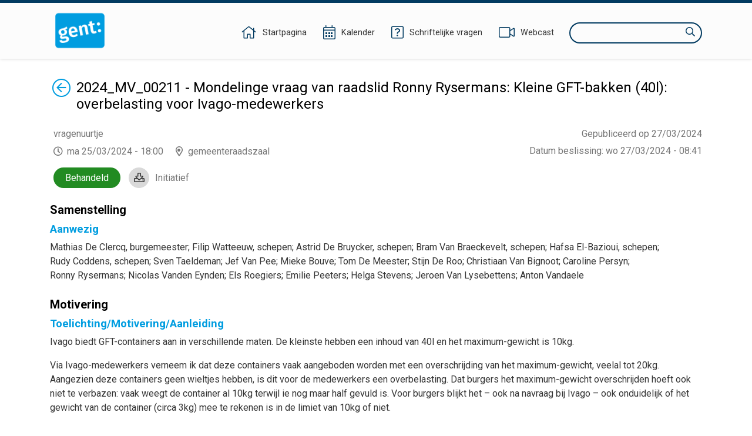

--- FILE ---
content_type: text/html;charset=UTF-8
request_url: https://ebesluitvorming.gent.be/zittingen/23.1012.6870.3287/agendapunten/24.0321.8427.8955;jsessionid=C885B40AEA5B8FB77189C01988ABDC6C
body_size: 25745
content:
<!DOCTYPE html>
<html lang="nl">
<head>
    

    <meta http-equiv="X-UA-COMPATIBLE" content="IE=edge">
    <meta http-equiv="content-type" content="text/html; charset=utf-8" />
    <meta name="viewport" content="width=device-width, initial-scale=1, maximum-scale=1">
    <meta name="_ctx" content="/" />

    
    <title>Raadpleegomgeving - Open Data - Agendapunt</title>

    <link rel="stylesheet" href="https://fonts.googleapis.com/css?family=Roboto:400,500,700&display=swap" />

    <link rel="stylesheet" href="/lib/datatables/css/datatables.min.css" />
    <link rel="stylesheet" href="/lib/bootstrap/css/bootstrap.min.css" />
    <link rel="stylesheet" href="/lib/fontawesome/css/all.min.css" />
    <link rel="stylesheet" href="/lib/datetimepicker/css/bootstrap-datetimepicker.min.css" />
    <link rel="stylesheet" href="/lib/select2/css/select2.min.css" />
    <link rel="stylesheet" href="/lib/select2/css/select2-bootstrap4.min.css" />
    <link rel="stylesheet" href="/lib/select2/css/select2-readonly.css" />
    <link rel="stylesheet" href="/lib/bootstrap-multiselect/css/bootstrap-multiselect.min.css" />
    <link rel="stylesheet" href="/consult.css" />

    <script src="/lib/less/less.min.js"></script>
    <script src="/lib/jquery/jquery-3.7.1.min.js"></script>
    <script src="/lib/jquery-mustache/jquery.mustache.js"></script>
    <script src="/lib/jquery-pagination/jquery-pagination.js"></script>
    <script src="/lib/bootstrap/js/bootstrap.bundle.min.js"></script>
    <script src="/lib/bootbox/bootbox.min.js"></script>
    <script src="/lib/underscore/underscore.min.js"></script>
    <script src="/lib/datatables/js/datatables.min.js"></script>
    <script src="/lib/moment/moment-with-locales.min.js"></script>
    <script src="/lib/datetimepicker/js/bootstrap-datetimepicker.min.js"></script>
    <script src="/lib/select2/js/select2.min.js"></script>
    <script src="/lib/select2/i18n/select2.nl.js"></script>
    <script src="/lib/bootstrap-multiselect/js/bootstrap-multiselect.js"></script>
    <script src="//sdk.companywebcast.com/sdk/player/client.js"></script>

    <script async src="https://www.googletagmanager.com/gtag/js?id=G-XESFNK6WJK"></script>
    <script>
        window.dataLayer = window.dataLayer || [];
        function gtag(){dataLayer.push(arguments);}
        gtag('js', new Date());

        gtag('config', 'G-XESFNK6WJK');
    </script>

    <!-- Matomo -->
    
    <!-- End Matomo Code -->

    <script>
        var _contextPath = '';
        $(document).ready(function () {
            var _ctxContent = $('meta[name=_ctx]').attr('content');
            _contextPath = _ctxContent ? _ctxContent.replace(/\/$/, '') : '';
        });
    </script>
    <script src="/js/consult.js"></script>
    
    <script src="/js/meetingitem.js"></script>
</head>
<body>
    <nav>
    <div class="container">
        <div class="logo">
            <a class="navi-logo" href="/"><img src="data:image/png;base64, iVBORw0KGgoAAAANSUhEUgAAAHAAAABGCAYAAAAUwxD7AAAKRklEQVR4Xu1deZBUxR2egHdpgoaopJIYYjSlJtEQ73gkSkpRC43xrLLiH1GTqNGKZ6XMgcEjphI1ahEJuwMCiwSEACIol4JgUJZ7EUHDzuy9M7vsvbOzB+3v693H9vt1v9ld582bHae/qg9qmX7db/rr/l3d1IZCFhYWuYZ5YmSoMHpRKBy9L1QYedAyDco5pLnEnAaCcOmloXCkhAYXln6ydIcUMqMIl15LgyX1wS19YoI4gU+7P5gaGUOdNxoGtfSXdaGZnxzPpz99FEaeNAxmmRFG/8ynP30URjbrA1lmiBv49KePcCRqGMgyE8Rc+w4rYHC0AuY4rYA5TitgjtMKmOO0AuY4rYA5TitgjtMKmBkePSMqJr5VK6btbhbnLqrSPveNVkB/efkbNeL1SJto6TwgHNy7oV5r5xutgP7yd/+rPyicg6kfNmvtvPjlWWVi/LIa8Z15FdpnRloB/eV42oEc79V0uNsV6M+BN6+Kida+nYs/[base64]/169eI385HM7msRJA4kH5ruASLKraKWr5g9CPvbB/v5/8AAe+dGSatnPkZS4P/r+fnHVm7Vi4pu6PyvZ3+kZfabFXBDwYpokBAj83zlHEr9HPurnK2PSpF1Pf3/7PxUpJ+5rc8rFAbbN1la6TWZ5S5fYQ5GjCeGPWrQ+v/hK1PU8kOg+II6aofvOtDmcBYQgj2zcL5I0Gc+SSeGfOxxNye9fydnXtne7Js3B1nhSlrX4c+AIEjee6OGPSLR09ob/0uwRn9jSwJuIj5sMO4t+3tuoC44AiI+fNoejgPA/SIg/qO04+OXbKQIw+QTszuo2s3Ac/9jeJIMF3sc7tONMuGV1zNUOPgyLSQV+RN2T97mABSTAbW/HtXZpc1gISCv2KHLg55E/+gMluzvqkvy7S/yblaQQyWGXcGBSvUJ6+DY+/oslTbyZ2EiLRxOb3nNnvf5upmL1pM36bn1m2wApwWdhtgTE5FywuEq8uLNJ7KBJae/2mHFCZWu3eIHanarUBw+lSBGBgQqE93esrRNjisqlz/zthnrRwfqFb/rua25Tdte6OlcbYNZe3beBcyix5jBVS+CHOZaVtWvtUpKbZhOzIeDYueXiLfoy3pIJkaSJn0KiwW8cYujj1jX6BF2/Qvdz923Qi8uvfuKubmAhcWwjK2CawN8botPnd+r+GcVojjIKhlKlEQ6x+F7e1Sy20jug9Pb9VL4zaAF/sLBSxDyCDQ4IDP8kI0nWD5JhFbFEt1HoI8g08+AGESH8mdPmSxQ1cgPQRj7XVHExlbxWVyS0dngXXlLDGAi4eFuVh5Fl2c5cCCzL2Ln6HEgGKeAxNFGoRHAsJTF+QQ4eORSiSR6Cw4SeWNQfwGAV13e4fR98Fh/PYZHB7N24SglQqL99hvfiphY8iawHBxaPaWcVx/qDMAc/WdqbN3oRc2DC5C0e/jNIAR/eaDA/SA/Yl3/AcKaGyoTz+bG0ezjWK0c2h9MqxuTDzD5FC6LEEHigyqKOubhUjxp5FApiZ/HFgzzyq8oCc1hAOSKHejY4amZU3MrGuHm17hqAfxrMtGSQAuJcjOPEIt2kIBHmwQfyKkdoJN8cNWQmZ1PgAfMDEzkQIJg65hO0wjme9Cgkr6/Wv8dPl7lPF0CkDRwwLvPIB6MAEE/0VoCQazrPoKTXzCJrfBukVbx/yaAERMLMfVEXvb3J9EAonJmpwBWFw/o+/8osfQcOBtgp8L9vk1+FNVDHNK38JRG3yA7/RbuIA1aDt4PLgP8aCI3JHnHa/H4fhwI63AaANOkhQ98HGZSAEKqi76VUGJ0ztd3FUoS6RI+szOBzLIaBdhkE3xJPilf2tIiHSKwraFKwc/GsNh7xdDK5HPCLpgWGgjfH9D3mtONeQ1sOFCluWOmOoOEGTqHg7RhDkcDFoAQEV1W083eX52i83bdI1C62cJdF3TnU5rju15ZG28RNFJycNr9STgD3ral4KJGbbfw4SolWHV78erWrHVAcM6cdyHcfL26Q1oYD/WOXn2EIlgbNIAXE7SwOlKbuXBsXR4R7J/ESmhxe7cBXv4L5GAQ1HF4mT6VWXXFIk4+8i+PCvtMGlUgF+KG7NPEp7q+cSrsJluCFkmbxt22N4peU/JtKg0NmkAKiGv+RR1UfJtGrGmOKwC5aou8CPI48k7d1iAR5bVVCHvfwz8CZe/Wo8Vfv6lUWmFUk5Srgx3wRZKgMUkAQ5tEU1psAk4baJYrbvB/sJJMZxbEPKj1qW4T+uPHlBAbIM29R88A+mtKcl0rMVwIfpbaoyiCx/yYJZ/KVgTBoAUGcPP+GVjbCaA5EilFa3cgPTzYFOAovo6TY4FpkFWUBTrVp5yJkd4RTgesKqMCo/V25vP9KIHYzdtkzHqnEsGE2BARvXBk7OPnwH9fRSr6UBPnGEFfzZEPVfyBAmLMM9cXRZGIRYSJIkSWvIbxH1pgNAeHsy1v7fQhMoWuyCnrD6JPJ8Z9Pvg7FXL5bHMK8/mkTojxFIQ9gwcylHYlkmfeTs8yGgPwCECYWJSacBSJvQ/6m/t8CAP4QJxgXLtbP3sBzqM/5ZDadm80O8BN2HPrH1T3+XM4zGwKetVBPmgcL5FO3pzjZxgkC6qA/[base64]//fgCsX2+uT8mAW1wtvWBX7fNUtM8FsCegi8j6V/HNLbw4LAS0/O62AOU4rYM4zwqc/fRRGNhkGsswM1/PpTx+Fkb8YBrLMBMORx/j0p49p+04I4dfC8MEs/WZtaGrVaD79/qCg9MpQ7y9o4oNa+sO2UDg6nk+7vwiXnkdbvNgwuGVajL4fKiw7m093ZjBJjCARx9FquSvEf6Gh5RAZvVPOJebUwsIix/AprPuDaXmUjJ4AAAAASUVORK5CYII=" alt="Logo Raadpleegomgeving" /></a>
        </div>
        <div class="menu">
            <span class="menu-item">
                <a href="/"><i class="fal fa-home"></i><span class="d-none d-lg-inline-block">Startpagina</span></a>
            </span>
            <span class="menu-item">
                <a href="/zittingen/kalender" class="calendar-link"><i class="fal fa-calendar-alt"></i><span class="d-none d-lg-inline-block">Kalender</span></a>
            </span>
            
            <span class="menu-item">
                <a href="/schriftelijkevragen"><i class="fal fa-question-square"></i><span class="d-none d-lg-inline-block">Schriftelijke vragen</span></a>
            </span>
            <span class="menu-item">
                <a href="https://channel.royalcast.com/stadgent" target="_blank"><i class="fal fa-video"></i><span class="d-none d-lg-inline-block">Webcast</span></a>
            </span>
            <span class="menu-item d-lg-none">
                <a href="/zoeken"><i class="far fa-search"></i><span class="d-none d-lg-inline-block">Zoeken</span></a>
            </span>
            <div class="search menu-item d-none d-lg-inline-block">
                <label for="search-field" class="sr-only">Zoeken</label>
                <input type="text" autocomplete="off" id="search-field" />
                <i class="far fa-search"></i>
            </div>
        </div>
    </div>
</nav>
    <section>
        <div class="container">

        

        <div class="row">
            <div class="col-12">
                <a href="/zittingen/23.1012.6870.3287" id="return-link"><span class="sr-only">Terug</span><i class="fal fa-arrow-circle-left"></i></a>
                <div vocab="http://data.vlaanderen.be/ns/besluit#" prefix="eli: http://data.europa.eu/eli/ontology# prov: http://www.w3.org/ns/prov# besluit: http://data.vlaanderen.be/ns/besluit# foaf: http://xmlns.com/foaf/0.1/" resource="#" typeof="foaf:Document">
                    <div property="prov:generated" typeof="besluit:Besluit" resource="https://data.gent.be/id/besluiten/24.0321.8427.8955">
                        <span property="eli:date_publication" datatype="xsd:date" content="2024-03-27"></span>
                    </div>
                </div>
                <div class="publication-decision-date">
                    <div class="publication-date">
                        Gepubliceerd op 27/03/2024
                    </div>
                    
                </div>
                <div id="meetingitem-document" class="meetingitem-document">
                    <i class="far fa-download"></i>
                    <a href="/document/6603cd9f75995a11aa45e652">Initiatief</a>
                </div>
                <div><div vocab="http://data.vlaanderen.be/ns/besluit#" prefix="lblod: http://data.lblod.info/vocabularies/lblod/ eli: http://data.europa.eu/eli/ontology# prov: http://www.w3.org/ns/prov# mandaat: http://data.vlaanderen.be/ns/mandaat# besluit: http://data.vlaanderen.be/ns/besluit# generiek: http://data.vlaanderen.be/ns/generiek# person: http://www.w3.org/ns/person# persoon: https://data.vlaanderen.be/ns/persoon# dct: http://purl.org/dc/terms/ skos: http://www.w3.org/2004/02/skos/core# org: http://www.w3.org/ns/org# foaf: http://xmlns.com/foaf/0.1/ ext: http://mu.semte.ch/vocabularies/ext/ besluitType: https://data.vlaanderen.be/id/concept/BesluitType/ lblodBesluit: http://lblod.data.gift/vocabularies/besluit/ elod: http://linkedeconomy.org/ontology#" resource="#" typeof="foaf:Document besluit:Besluit">

    <div typeof="besluit:Zitting" resource="https://data.gent.be/id/zittingen/23.1012.6870.3287">
        <span property="besluit:geplandeStart" datatype="xsd:dateTime" content="2024-03-25T18:00:00.000+01:00"></span>
        <span property="prov:atLocation" datatype="xsd:string" content="2024-03-25 17:58:42.86"></span>
        <span property="prov:startedAtTime" datatype="xsd:dateTime" content="2024-03-25T17:58:42.860+01:00"></span>
        <span property="prov:endedAtTime" datatype="xsd:dateTime" content="2024-03-25T21:42:01.647+01:00"></span>

        
            <span property="besluit:behandelt" typeof="besluit:Agendapunt" resource="https://data.gent.be/id/agendapunten/24.0321.8427.8955"></span>
            <div class="opendata-meetingitem" property="ext:behandelt" typeof="besluit:BehandelingVanAgendapunt" resource="https://data.gent.be/id/behandelingen-van-agendapunten/24.0321.8427.8955">
                <span property="besluit:openbaar" datatype="xsd:boolean" content="true"></span>
                <span property="dc:subject" typeof="besluit:Agendapunt" resource="https://data.gent.be/id/agendapunten/24.0321.8427.8955">
                    <h1 class="return-header">2024_MV_00211 - Mondelinge vraag van raadslid Ronny Rysermans: Kleine GFT-bakken (40l): overbelasting voor Ivago-medewerkers</h1>
                </span>

                <div class="opendata-meetinginformation">
                    <div property="dc:title" class="opendata-meetingorgan" datatype="xsd:string">
                        <div resource="https://data.gent.be/id/zittingen/23.1012.6870.3287">
                            <span property="besluit:isGehoudenDoor" typeof="besluit:Bestuursorgaan">
                                <span property="skos:prefLabel">vragenuurtje</span>
                                <span property="mandaat:isTijdspecialisatieVan" typeof="besluit:Bestuursorgaan">
                                    <span property="skos:prefLabel" content="vragenuurtje"></span>
                                </span>
                            </span>
                        </div>
                    </div>
                    <div>
                        <span class="opendata-meetingdate">ma 25/03/2024 - 18:00</span>
                        <span class="opendata-meetinglocation">gemeenteraadszaal</span>
                    </div>
                    <div class="opendata-treatedtime">
                        <span>Datum beslissing</span>: <span>wo 27/03/2024 - 08:41</span>
                    </div>
                    <div typeof="besluit:Stemming" class="positive opendata-meetingitem-decision" resource="https://data.gent.be/id/stemmingen/24.0321.8427.8955">
                        <span property="besluit:onderwerp" lang="nl" content="2024_MV_00211 - Mondelinge vraag van raadslid Ronny Rysermans: Kleine GFT-bakken (40l): overbelasting voor Ivago-medewerkers"></span>
                        <span property="besluit:gevolg" lang="nl">Behandeld</span>
                    </div>
                </div>

                <div class="opendata-meetingitem-composition" property="ext:aanwezigenTable">
                    <h2>Samenstelling</h2>
                    
                    <div class="h5-section">
                        <h3>Aanwezig</h3>
                        <span typeof="mandaat:Mandataris" property="besluit:heeftAanwezige">
        <span property="mandaat:isBestuurlijkeAliasVan" class="opendata-person">
            <span property="persoon:gebruikteVoornaam">Mathias</span>&nbsp;<span property="foaf:familyName">De Clercq</span><span>, burgemeester</span><span>;</span>
        </span>
    </span><span typeof="mandaat:Mandataris" property="besluit:heeftAanwezige">
        <span property="mandaat:isBestuurlijkeAliasVan" class="opendata-person">
            <span property="persoon:gebruikteVoornaam">Filip</span>&nbsp;<span property="foaf:familyName">Watteeuw</span><span>, schepen</span><span>;</span>
        </span>
    </span><span typeof="mandaat:Mandataris" property="besluit:heeftAanwezige">
        <span property="mandaat:isBestuurlijkeAliasVan" class="opendata-person">
            <span property="persoon:gebruikteVoornaam">Astrid</span>&nbsp;<span property="foaf:familyName">De Bruycker</span><span>, schepen</span><span>;</span>
        </span>
    </span><span typeof="mandaat:Mandataris" property="besluit:heeftAanwezige">
        <span property="mandaat:isBestuurlijkeAliasVan" class="opendata-person">
            <span property="persoon:gebruikteVoornaam">Bram</span>&nbsp;<span property="foaf:familyName">Van Braeckevelt</span><span>, schepen</span><span>;</span>
        </span>
    </span><span typeof="mandaat:Mandataris" property="besluit:heeftAanwezige">
        <span property="mandaat:isBestuurlijkeAliasVan" class="opendata-person">
            <span property="persoon:gebruikteVoornaam">Hafsa</span>&nbsp;<span property="foaf:familyName">El-Bazioui</span><span>, schepen</span><span>;</span>
        </span>
    </span><span typeof="mandaat:Mandataris" property="besluit:heeftAanwezige">
        <span property="mandaat:isBestuurlijkeAliasVan" class="opendata-person">
            <span property="persoon:gebruikteVoornaam">Rudy</span>&nbsp;<span property="foaf:familyName">Coddens</span><span>, schepen</span><span>;</span>
        </span>
    </span><span typeof="mandaat:Mandataris" property="besluit:heeftAanwezige">
        <span property="mandaat:isBestuurlijkeAliasVan" class="opendata-person">
            <span property="persoon:gebruikteVoornaam">Sven</span>&nbsp;<span property="foaf:familyName">Taeldeman</span><span>;</span>
        </span>
    </span><span typeof="mandaat:Mandataris" property="besluit:heeftAanwezige">
        <span property="mandaat:isBestuurlijkeAliasVan" class="opendata-person">
            <span property="persoon:gebruikteVoornaam">Jef</span>&nbsp;<span property="foaf:familyName">Van Pee</span><span>;</span>
        </span>
    </span><span typeof="mandaat:Mandataris" property="besluit:heeftAanwezige">
        <span property="mandaat:isBestuurlijkeAliasVan" class="opendata-person">
            <span property="persoon:gebruikteVoornaam">Mieke</span>&nbsp;<span property="foaf:familyName">Bouve</span><span>;</span>
        </span>
    </span><span typeof="mandaat:Mandataris" property="besluit:heeftAanwezige">
        <span property="mandaat:isBestuurlijkeAliasVan" class="opendata-person">
            <span property="persoon:gebruikteVoornaam">Tom</span>&nbsp;<span property="foaf:familyName">De Meester</span><span>;</span>
        </span>
    </span><span typeof="mandaat:Mandataris" property="besluit:heeftAanwezige">
        <span property="mandaat:isBestuurlijkeAliasVan" class="opendata-person">
            <span property="persoon:gebruikteVoornaam">Stijn</span>&nbsp;<span property="foaf:familyName">De Roo</span><span>;</span>
        </span>
    </span><span typeof="mandaat:Mandataris" property="besluit:heeftAanwezige">
        <span property="mandaat:isBestuurlijkeAliasVan" class="opendata-person">
            <span property="persoon:gebruikteVoornaam">Christiaan</span>&nbsp;<span property="foaf:familyName">Van Bignoot</span><span>;</span>
        </span>
    </span><span typeof="mandaat:Mandataris" property="besluit:heeftAanwezige">
        <span property="mandaat:isBestuurlijkeAliasVan" class="opendata-person">
            <span property="persoon:gebruikteVoornaam">Caroline</span>&nbsp;<span property="foaf:familyName">Persyn</span><span>;</span>
        </span>
    </span><span typeof="mandaat:Mandataris" property="besluit:heeftAanwezige">
        <span property="mandaat:isBestuurlijkeAliasVan" class="opendata-person">
            <span property="persoon:gebruikteVoornaam">Ronny</span>&nbsp;<span property="foaf:familyName">Rysermans</span><span>;</span>
        </span>
    </span><span typeof="mandaat:Mandataris" property="besluit:heeftAanwezige">
        <span property="mandaat:isBestuurlijkeAliasVan" class="opendata-person">
            <span property="persoon:gebruikteVoornaam">Nicolas</span>&nbsp;<span property="foaf:familyName">Vanden Eynden</span><span>;</span>
        </span>
    </span><span typeof="mandaat:Mandataris" property="besluit:heeftAanwezige">
        <span property="mandaat:isBestuurlijkeAliasVan" class="opendata-person">
            <span property="persoon:gebruikteVoornaam">Els</span>&nbsp;<span property="foaf:familyName">Roegiers</span><span>;</span>
        </span>
    </span><span typeof="mandaat:Mandataris" property="besluit:heeftAanwezige">
        <span property="mandaat:isBestuurlijkeAliasVan" class="opendata-person">
            <span property="persoon:gebruikteVoornaam">Emilie</span>&nbsp;<span property="foaf:familyName">Peeters</span><span>;</span>
        </span>
    </span><span typeof="mandaat:Mandataris" property="besluit:heeftAanwezige">
        <span property="mandaat:isBestuurlijkeAliasVan" class="opendata-person">
            <span property="persoon:gebruikteVoornaam">Helga</span>&nbsp;<span property="foaf:familyName">Stevens</span><span>;</span>
        </span>
    </span><span typeof="mandaat:Mandataris" property="besluit:heeftAanwezige">
        <span property="mandaat:isBestuurlijkeAliasVan" class="opendata-person">
            <span property="persoon:gebruikteVoornaam">Jeroen</span>&nbsp;<span property="foaf:familyName">Van Lysebettens</span><span>;</span>
        </span>
    </span><span typeof="mandaat:Mandataris" property="besluit:heeftAanwezige">
        <span property="mandaat:isBestuurlijkeAliasVan" class="opendata-person">
            <span property="persoon:gebruikteVoornaam">Anton</span>&nbsp;<span property="foaf:familyName">Vandaele</span>
        </span>
    </span>
                    </div>
                    
                    
                    
                    
                </div>

                

                <div property="prov:generated" typeof="besluit:Besluit" resource="https://data.gent.be/id/besluiten/24.0321.8427.8955">
                    <span property="prov:wasGeneratedBy" typeof="besluit:BehandelingVanAgendapunt" resource="https://data.gent.be/id/behandelingen-van-agendapunten/24.0321.8427.8955"></span>
                    <div style="display: none;">
                        <span class="return-header" property="eli:title_short" datatype="xsd:string">2024_MV_00211 - Mondelinge vraag van raadslid Ronny Rysermans: Kleine GFT-bakken (40l): overbelasting voor Ivago-medewerkers</span>
                        <span style="display: none;" property="eli:title" datatype="xsd:string">2024_MV_00211 - Mondelinge vraag van raadslid Ronny Rysermans: Kleine GFT-bakken (40l): overbelasting voor Ivago-medewerkers</span>
                        <meta property="eli:language" resource="http://publications.europa.eu/resource/authority/language/NLD" typeof="skos:Concept">
                        <meta property="eli:description" datatype="xsd:string" content="2024_MV_00211 - Mondelinge vraag van raadslid Ronny Rysermans: Kleine GFT-bakken (40l): overbelasting voor Ivago-medewerkers">
                    </div>

                    <div class="opendata-meetingitem-motivation" property="besluit:motivering" lang="nl">
                        <h2>Motivering</h2>
                        
                        
                        
                        <div class="h5-section">
                            <h3>Toelichting/Motivering/Aanleiding</h3>
                            <div><p>Ivago biedt GFT-containers aan in verschillende maten. De kleinste hebben een inhoud van 40l en het maximum-gewicht is 10kg.&nbsp;</p><p>Via Ivago-medewerkers verneem ik dat deze containers vaak aangeboden worden met een overschrijding van het maximum-gewicht, veelal tot 20kg. Aangezien deze containers geen wieltjes hebben, is dit voor de medewerkers een overbelasting. Dat burgers het maximum-gewicht overschrijden hoeft ook niet te verbazen: vaak weegt de container al 10kg terwijl ie nog maar half gevuld is. Voor burgers blijkt het &ndash; ook na navraag bij Ivago &ndash; ook onduidelijk of het gewicht van de container (circa 3kg) mee te rekenen is in de limiet van 10kg of niet.</p></div>
                        </div>
                        <div class="h5-section">
                            <h3>Indiener(s)</h3>
                            <span>
        <span class="opendata-person">
            <span>Ronny</span>&nbsp;<span>Rysermans</span>
        </span>
    </span>
                        </div>
                        <div class="h5-section">
                            <h3>Gericht aan</h3>
                            <span>
        <span class="opendata-person">
            <span>Bram</span>&nbsp;<span>Van Braeckevelt</span>
        </span>
    </span>
                        </div>
                        <div class="h5-section">
                            <h3>Tijdstip van indienen</h3>
                            <span>do 21/03/2024 - 13:10</span>
                        </div>
                        <div class="h5-section">
                            <h3>Toelichting</h3>
                            <span><p>1. Is Ivago zich hiervan bewust? Is dit via de werkvloer al gemeld geweest?</p><p>2. Kan de schepen toelichten hoe de 10kg-limiet precies te begrijpen is?</p><p>3. Kunnen de kleinste bakken aangepast worden zodat ze minder belastend zijn, bijvoorbeeld via een wielsysteem?</p></span>
                        </div>
                        <div class="h5-section">
                            <h3>Bespreking</h3>
                            <div>
                                <h4>Antwoord</h4>
                                <span><p>Deze vraag werd niet ter zitting behandeld en werd schriftelijk beantwoord.</p><p><br></p><p>De 40 liter draagcontainer wordt/werd enkel toegekend aan een bewoner met kleine behuizing. Deze restrictie staat in het politiereglement en werd vastgelegd uit zorg voor de ergonomie voor onze medewerkers. Sinds 1 januari 2024 is de vraag naar dit type container exponentieel gestegen.</p><p>Het maximaal gewicht van 10 kg werd afgestemd op het maximaal toegelaten gewicht van een 50 liter restafvalzak, 12,5 kg. In de praktijk is een gewicht van 15 kg voor een draagcontainer ergonomisch nog aanvaardbaar, 20 kg is teveel. Containers die te zwaar zijn, mogen onze ophalers ook laten staan. Die worden dan gelabeld.</p><p>In het zakkengebied is het vaak niet mogelijk om een container te rollen door geparkeerde auto&rsquo;s en/of andere obstakels. Dus containers met wieltjes invoeren, is ook niet de oplossing. Maar ergonomie is en blijft belangrijk. Zo worden andere steden en gemeentes bevraagd over hoe zij hiermee omgaan en welke andere inzamelmanieren zij als effici&euml;nt ervaren. IVAGO heeft ook een werkgroep opgericht begin dit jaar om zich over deze problematiek te buigen.</p></span>​
                                <span>di 26/03/2024 - 14:02</span>
                            </div>
                        </div>
                    </div>

                    
                </div>
            </div>
        
    </div>
</div></div>
            </div>
        </div>

        

        

        
    </div>
    </section>
    <footer>
    

    <div class="container">
        <div class="copyright">
            &copy;&nbsp;<a href="https://www.greenvalleybelgium.be" target="_blank">Green Valley Belgium</a>
        </div>
        <div class="contact"></div>
    </div>
</footer>
    <script>
        var $webcastIndex = 0;
        var $webcasts = [];
        var $webcastPosition = "Webcast {0} van {1}";
    </script>
</body>
</html>
